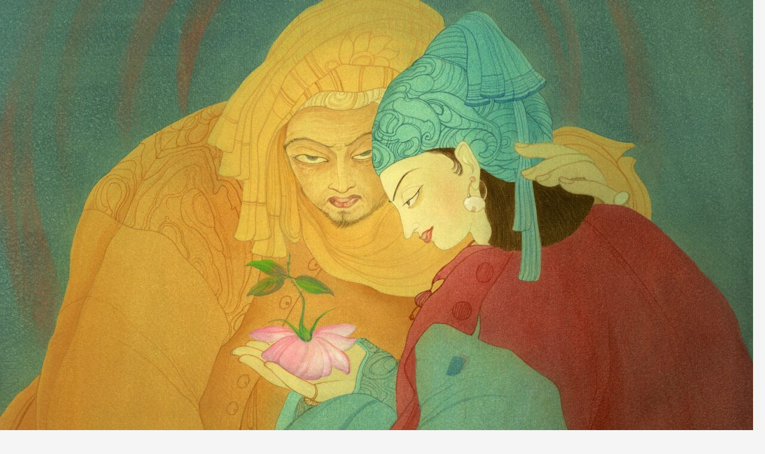

--- FILE ---
content_type: text/html; charset=UTF-8
request_url: http://blog.chughtaimuseum.com/?p=10013
body_size: 68392
content:
<!DOCTYPE html>
<!--[if IE 7]>
<html class="ie ie7" dir="ltr" lang="en-US"
	prefix="og: https://ogp.me/ns#" >
<![endif]-->
<!--[if IE 8]>
<html class="ie ie8" dir="ltr" lang="en-US"
	prefix="og: https://ogp.me/ns#" >
<![endif]-->
<!--[if !(IE 7) & !(IE 8)]><!-->
<html dir="ltr" lang="en-US"
	prefix="og: https://ogp.me/ns#" >
<!--<![endif]-->
<head>
	<meta charset="UTF-8">
	<meta name="viewport" content="width=device-width">
	
	<link rel="profile" href="http://gmpg.org/xfn/11">
	<link rel="pingback" href="http://blog.chughtaimuseum.com/xmlrpc.php">
	<!--[if lt IE 9]>
	<script src="http://blog.chughtaimuseum.com/wp-content/themes/twentyfourteen/js/html5.js"></script>
	<![endif]-->
	
		<!-- All in One SEO 4.3.5.1 - aioseo.com -->
		<title>A VIDEO ON THE MAUSOLEUM OF SUFI SAINT IN LAHORE FORT – FOR THOSE WHO HAD NO ACCESS TO SAME IN RECENT TIMES - Chughtai's Art Blog</title>
		<meta name="description" content="A VIDEO ON THE MAUSOLEUM OF SUFI SAINT IN LAHORE FORT FOR THOSE WHO HAD NO ACCESS TO SAME IN RECENT TIMES Prince Dara Shikoh son of Shah Jahan claims that Hazrat Ali Hujweri is buried in the Lahore Fort. He saysthat he had a beautiful white chaste marble sarcophagus made on it. His munshi" />
		<meta name="robots" content="max-image-preview:large" />
		<link rel="canonical" href="http://blog.chughtaimuseum.com/?p=10013" />
		<meta name="generator" content="All in One SEO (AIOSEO) 4.3.5.1 " />
		<meta property="og:locale" content="en_US" />
		<meta property="og:site_name" content="Chughtai&#039;s Art Blog - All about Art &amp; Pakistan!" />
		<meta property="og:type" content="article" />
		<meta property="og:title" content="A VIDEO ON THE MAUSOLEUM OF SUFI SAINT IN LAHORE FORT – FOR THOSE WHO HAD NO ACCESS TO SAME IN RECENT TIMES - Chughtai&#039;s Art Blog" />
		<meta property="og:description" content="A VIDEO ON THE MAUSOLEUM OF SUFI SAINT IN LAHORE FORT FOR THOSE WHO HAD NO ACCESS TO SAME IN RECENT TIMES Prince Dara Shikoh son of Shah Jahan claims that Hazrat Ali Hujweri is buried in the Lahore Fort. He saysthat he had a beautiful white chaste marble sarcophagus made on it. His munshi" />
		<meta property="og:url" content="http://blog.chughtaimuseum.com/?p=10013" />
		<meta property="article:published_time" content="2018-09-07T13:21:38+00:00" />
		<meta property="article:modified_time" content="2018-09-07T13:21:38+00:00" />
		<meta name="twitter:card" content="summary_large_image" />
		<meta name="twitter:title" content="A VIDEO ON THE MAUSOLEUM OF SUFI SAINT IN LAHORE FORT – FOR THOSE WHO HAD NO ACCESS TO SAME IN RECENT TIMES - Chughtai&#039;s Art Blog" />
		<meta name="twitter:description" content="A VIDEO ON THE MAUSOLEUM OF SUFI SAINT IN LAHORE FORT FOR THOSE WHO HAD NO ACCESS TO SAME IN RECENT TIMES Prince Dara Shikoh son of Shah Jahan claims that Hazrat Ali Hujweri is buried in the Lahore Fort. He saysthat he had a beautiful white chaste marble sarcophagus made on it. His munshi" />
		<script type="application/ld+json" class="aioseo-schema">
			{"@context":"https:\/\/schema.org","@graph":[{"@type":"BlogPosting","@id":"http:\/\/blog.chughtaimuseum.com\/?p=10013#blogposting","name":"A VIDEO ON THE MAUSOLEUM OF SUFI SAINT IN LAHORE FORT \u2013 FOR THOSE WHO HAD NO ACCESS TO SAME IN RECENT TIMES - Chughtai's Art Blog","headline":"A VIDEO ON THE MAUSOLEUM OF SUFI SAINT IN LAHORE FORT &#8211; FOR THOSE WHO HAD NO ACCESS TO SAME IN RECENT TIMES","author":{"@id":"http:\/\/blog.chughtaimuseum.com\/?author=1#author"},"publisher":{"@id":"http:\/\/blog.chughtaimuseum.com\/#organization"},"image":{"@type":"ImageObject","url":"http:\/\/blog.chughtaimuseum.com\/wp-content\/uploads\/Dara-Shikoh-mureed-of-Hazrat-Ali-Hujweri.jpg","@id":"http:\/\/blog.chughtaimuseum.com\/#articleImage","width":400,"height":450,"caption":"Dara Shikoh mureed of Hazrat Ali Hujweri"},"datePublished":"2018-09-07T13:21:38+00:00","dateModified":"2018-09-07T13:21:38+00:00","inLanguage":"en-US","commentCount":1,"mainEntityOfPage":{"@id":"http:\/\/blog.chughtaimuseum.com\/?p=10013#webpage"},"isPartOf":{"@id":"http:\/\/blog.chughtaimuseum.com\/?p=10013#webpage"},"articleSection":"Regular"},{"@type":"BreadcrumbList","@id":"http:\/\/blog.chughtaimuseum.com\/?p=10013#breadcrumblist","itemListElement":[{"@type":"ListItem","@id":"http:\/\/blog.chughtaimuseum.com\/#listItem","position":1,"item":{"@type":"WebPage","@id":"http:\/\/blog.chughtaimuseum.com\/","name":"Home","description":"All about Art & Pakistan!","url":"http:\/\/blog.chughtaimuseum.com\/"},"nextItem":"http:\/\/blog.chughtaimuseum.com\/?p=10013#listItem"},{"@type":"ListItem","@id":"http:\/\/blog.chughtaimuseum.com\/?p=10013#listItem","position":2,"item":{"@type":"WebPage","@id":"http:\/\/blog.chughtaimuseum.com\/?p=10013","name":"A VIDEO ON THE MAUSOLEUM OF SUFI SAINT IN LAHORE FORT - FOR THOSE WHO HAD NO ACCESS TO SAME IN RECENT TIMES","description":"A VIDEO ON THE MAUSOLEUM OF SUFI SAINT IN LAHORE FORT FOR THOSE WHO HAD NO ACCESS TO SAME IN RECENT TIMES Prince Dara Shikoh son of Shah Jahan claims that Hazrat Ali Hujweri is buried in the Lahore Fort. He saysthat he had a beautiful white chaste marble sarcophagus made on it. His munshi","url":"http:\/\/blog.chughtaimuseum.com\/?p=10013"},"previousItem":"http:\/\/blog.chughtaimuseum.com\/#listItem"}]},{"@type":"Organization","@id":"http:\/\/blog.chughtaimuseum.com\/#organization","name":"Chughtai's Art Blog","url":"http:\/\/blog.chughtaimuseum.com\/"},{"@type":"Person","@id":"http:\/\/blog.chughtaimuseum.com\/?author=1#author","url":"http:\/\/blog.chughtaimuseum.com\/?author=1","name":"4207924","image":{"@type":"ImageObject","@id":"http:\/\/blog.chughtaimuseum.com\/?p=10013#authorImage","url":"http:\/\/2.gravatar.com\/avatar\/8dc512ffffe296c0159a41c31d008a9f?s=96&d=mm&r=g","width":96,"height":96,"caption":"4207924"}},{"@type":"WebPage","@id":"http:\/\/blog.chughtaimuseum.com\/?p=10013#webpage","url":"http:\/\/blog.chughtaimuseum.com\/?p=10013","name":"A VIDEO ON THE MAUSOLEUM OF SUFI SAINT IN LAHORE FORT \u2013 FOR THOSE WHO HAD NO ACCESS TO SAME IN RECENT TIMES - Chughtai's Art Blog","description":"A VIDEO ON THE MAUSOLEUM OF SUFI SAINT IN LAHORE FORT FOR THOSE WHO HAD NO ACCESS TO SAME IN RECENT TIMES Prince Dara Shikoh son of Shah Jahan claims that Hazrat Ali Hujweri is buried in the Lahore Fort. He saysthat he had a beautiful white chaste marble sarcophagus made on it. His munshi","inLanguage":"en-US","isPartOf":{"@id":"http:\/\/blog.chughtaimuseum.com\/#website"},"breadcrumb":{"@id":"http:\/\/blog.chughtaimuseum.com\/?p=10013#breadcrumblist"},"author":{"@id":"http:\/\/blog.chughtaimuseum.com\/?author=1#author"},"creator":{"@id":"http:\/\/blog.chughtaimuseum.com\/?author=1#author"},"datePublished":"2018-09-07T13:21:38+00:00","dateModified":"2018-09-07T13:21:38+00:00"},{"@type":"WebSite","@id":"http:\/\/blog.chughtaimuseum.com\/#website","url":"http:\/\/blog.chughtaimuseum.com\/","name":"Chughtai's Art Blog","description":"All about Art & Pakistan!","inLanguage":"en-US","publisher":{"@id":"http:\/\/blog.chughtaimuseum.com\/#organization"}}]}
		</script>
		<!-- All in One SEO -->

<link rel='dns-prefetch' href='//fonts.googleapis.com' />
<link href='https://fonts.gstatic.com' crossorigin rel='preconnect' />
<link rel="alternate" type="application/rss+xml" title="Chughtai&#039;s Art Blog &raquo; Feed" href="http://blog.chughtaimuseum.com/?feed=rss2" />
<link rel="alternate" type="application/rss+xml" title="Chughtai&#039;s Art Blog &raquo; Comments Feed" href="http://blog.chughtaimuseum.com/?feed=comments-rss2" />
<link rel="alternate" type="application/rss+xml" title="Chughtai&#039;s Art Blog &raquo; A VIDEO ON THE MAUSOLEUM OF SUFI SAINT IN LAHORE FORT &#8211; FOR THOSE WHO HAD NO ACCESS TO SAME IN RECENT TIMES Comments Feed" href="http://blog.chughtaimuseum.com/?feed=rss2&#038;p=10013" />
		<!-- This site uses the Google Analytics by MonsterInsights plugin v8.14.1 - Using Analytics tracking - https://www.monsterinsights.com/ -->
							<script src="//www.googletagmanager.com/gtag/js?id=G-99HWH1LGS1"  data-cfasync="false" data-wpfc-render="false" type="text/javascript" async></script>
			<script data-cfasync="false" data-wpfc-render="false" type="text/javascript">
				var mi_version = '8.14.1';
				var mi_track_user = true;
				var mi_no_track_reason = '';
				
								var disableStrs = [
										'ga-disable-G-99HWH1LGS1',
														];

				/* Function to detect opted out users */
				function __gtagTrackerIsOptedOut() {
					for (var index = 0; index < disableStrs.length; index++) {
						if (document.cookie.indexOf(disableStrs[index] + '=true') > -1) {
							return true;
						}
					}

					return false;
				}

				/* Disable tracking if the opt-out cookie exists. */
				if (__gtagTrackerIsOptedOut()) {
					for (var index = 0; index < disableStrs.length; index++) {
						window[disableStrs[index]] = true;
					}
				}

				/* Opt-out function */
				function __gtagTrackerOptout() {
					for (var index = 0; index < disableStrs.length; index++) {
						document.cookie = disableStrs[index] + '=true; expires=Thu, 31 Dec 2099 23:59:59 UTC; path=/';
						window[disableStrs[index]] = true;
					}
				}

				if ('undefined' === typeof gaOptout) {
					function gaOptout() {
						__gtagTrackerOptout();
					}
				}
								window.dataLayer = window.dataLayer || [];

				window.MonsterInsightsDualTracker = {
					helpers: {},
					trackers: {},
				};
				if (mi_track_user) {
					function __gtagDataLayer() {
						dataLayer.push(arguments);
					}

					function __gtagTracker(type, name, parameters) {
						if (!parameters) {
							parameters = {};
						}

						if (parameters.send_to) {
							__gtagDataLayer.apply(null, arguments);
							return;
						}

						if (type === 'event') {
														parameters.send_to = monsterinsights_frontend.v4_id;
							var hookName = name;
							if (typeof parameters['event_category'] !== 'undefined') {
								hookName = parameters['event_category'] + ':' + name;
							}

							if (typeof MonsterInsightsDualTracker.trackers[hookName] !== 'undefined') {
								MonsterInsightsDualTracker.trackers[hookName](parameters);
							} else {
								__gtagDataLayer('event', name, parameters);
							}
							
													} else {
							__gtagDataLayer.apply(null, arguments);
						}
					}

					__gtagTracker('js', new Date());
					__gtagTracker('set', {
						'developer_id.dZGIzZG': true,
											});
										__gtagTracker('config', 'G-99HWH1LGS1', {"forceSSL":"true","link_attribution":"true"} );
															window.gtag = __gtagTracker;										(function () {
						/* https://developers.google.com/analytics/devguides/collection/analyticsjs/ */
						/* ga and __gaTracker compatibility shim. */
						var noopfn = function () {
							return null;
						};
						var newtracker = function () {
							return new Tracker();
						};
						var Tracker = function () {
							return null;
						};
						var p = Tracker.prototype;
						p.get = noopfn;
						p.set = noopfn;
						p.send = function () {
							var args = Array.prototype.slice.call(arguments);
							args.unshift('send');
							__gaTracker.apply(null, args);
						};
						var __gaTracker = function () {
							var len = arguments.length;
							if (len === 0) {
								return;
							}
							var f = arguments[len - 1];
							if (typeof f !== 'object' || f === null || typeof f.hitCallback !== 'function') {
								if ('send' === arguments[0]) {
									var hitConverted, hitObject = false, action;
									if ('event' === arguments[1]) {
										if ('undefined' !== typeof arguments[3]) {
											hitObject = {
												'eventAction': arguments[3],
												'eventCategory': arguments[2],
												'eventLabel': arguments[4],
												'value': arguments[5] ? arguments[5] : 1,
											}
										}
									}
									if ('pageview' === arguments[1]) {
										if ('undefined' !== typeof arguments[2]) {
											hitObject = {
												'eventAction': 'page_view',
												'page_path': arguments[2],
											}
										}
									}
									if (typeof arguments[2] === 'object') {
										hitObject = arguments[2];
									}
									if (typeof arguments[5] === 'object') {
										Object.assign(hitObject, arguments[5]);
									}
									if ('undefined' !== typeof arguments[1].hitType) {
										hitObject = arguments[1];
										if ('pageview' === hitObject.hitType) {
											hitObject.eventAction = 'page_view';
										}
									}
									if (hitObject) {
										action = 'timing' === arguments[1].hitType ? 'timing_complete' : hitObject.eventAction;
										hitConverted = mapArgs(hitObject);
										__gtagTracker('event', action, hitConverted);
									}
								}
								return;
							}

							function mapArgs(args) {
								var arg, hit = {};
								var gaMap = {
									'eventCategory': 'event_category',
									'eventAction': 'event_action',
									'eventLabel': 'event_label',
									'eventValue': 'event_value',
									'nonInteraction': 'non_interaction',
									'timingCategory': 'event_category',
									'timingVar': 'name',
									'timingValue': 'value',
									'timingLabel': 'event_label',
									'page': 'page_path',
									'location': 'page_location',
									'title': 'page_title',
								};
								for (arg in args) {
																		if (!(!args.hasOwnProperty(arg) || !gaMap.hasOwnProperty(arg))) {
										hit[gaMap[arg]] = args[arg];
									} else {
										hit[arg] = args[arg];
									}
								}
								return hit;
							}

							try {
								f.hitCallback();
							} catch (ex) {
							}
						};
						__gaTracker.create = newtracker;
						__gaTracker.getByName = newtracker;
						__gaTracker.getAll = function () {
							return [];
						};
						__gaTracker.remove = noopfn;
						__gaTracker.loaded = true;
						window['__gaTracker'] = __gaTracker;
					})();
									} else {
										console.log("");
					(function () {
						function __gtagTracker() {
							return null;
						}

						window['__gtagTracker'] = __gtagTracker;
						window['gtag'] = __gtagTracker;
					})();
									}
			</script>
				<!-- / Google Analytics by MonsterInsights -->
		<script type="text/javascript">
window._wpemojiSettings = {"baseUrl":"https:\/\/s.w.org\/images\/core\/emoji\/14.0.0\/72x72\/","ext":".png","svgUrl":"https:\/\/s.w.org\/images\/core\/emoji\/14.0.0\/svg\/","svgExt":".svg","source":{"concatemoji":"http:\/\/blog.chughtaimuseum.com\/wp-includes\/js\/wp-emoji-release.min.js?ver=6.2.8"}};
/*! This file is auto-generated */
!function(e,a,t){var n,r,o,i=a.createElement("canvas"),p=i.getContext&&i.getContext("2d");function s(e,t){p.clearRect(0,0,i.width,i.height),p.fillText(e,0,0);e=i.toDataURL();return p.clearRect(0,0,i.width,i.height),p.fillText(t,0,0),e===i.toDataURL()}function c(e){var t=a.createElement("script");t.src=e,t.defer=t.type="text/javascript",a.getElementsByTagName("head")[0].appendChild(t)}for(o=Array("flag","emoji"),t.supports={everything:!0,everythingExceptFlag:!0},r=0;r<o.length;r++)t.supports[o[r]]=function(e){if(p&&p.fillText)switch(p.textBaseline="top",p.font="600 32px Arial",e){case"flag":return s("\ud83c\udff3\ufe0f\u200d\u26a7\ufe0f","\ud83c\udff3\ufe0f\u200b\u26a7\ufe0f")?!1:!s("\ud83c\uddfa\ud83c\uddf3","\ud83c\uddfa\u200b\ud83c\uddf3")&&!s("\ud83c\udff4\udb40\udc67\udb40\udc62\udb40\udc65\udb40\udc6e\udb40\udc67\udb40\udc7f","\ud83c\udff4\u200b\udb40\udc67\u200b\udb40\udc62\u200b\udb40\udc65\u200b\udb40\udc6e\u200b\udb40\udc67\u200b\udb40\udc7f");case"emoji":return!s("\ud83e\udef1\ud83c\udffb\u200d\ud83e\udef2\ud83c\udfff","\ud83e\udef1\ud83c\udffb\u200b\ud83e\udef2\ud83c\udfff")}return!1}(o[r]),t.supports.everything=t.supports.everything&&t.supports[o[r]],"flag"!==o[r]&&(t.supports.everythingExceptFlag=t.supports.everythingExceptFlag&&t.supports[o[r]]);t.supports.everythingExceptFlag=t.supports.everythingExceptFlag&&!t.supports.flag,t.DOMReady=!1,t.readyCallback=function(){t.DOMReady=!0},t.supports.everything||(n=function(){t.readyCallback()},a.addEventListener?(a.addEventListener("DOMContentLoaded",n,!1),e.addEventListener("load",n,!1)):(e.attachEvent("onload",n),a.attachEvent("onreadystatechange",function(){"complete"===a.readyState&&t.readyCallback()})),(e=t.source||{}).concatemoji?c(e.concatemoji):e.wpemoji&&e.twemoji&&(c(e.twemoji),c(e.wpemoji)))}(window,document,window._wpemojiSettings);
</script>
<style type="text/css">
img.wp-smiley,
img.emoji {
	display: inline !important;
	border: none !important;
	box-shadow: none !important;
	height: 1em !important;
	width: 1em !important;
	margin: 0 0.07em !important;
	vertical-align: -0.1em !important;
	background: none !important;
	padding: 0 !important;
}
</style>
	<link rel='stylesheet' id='sdm-styles-css' href='http://blog.chughtaimuseum.com/wp-content/plugins/simple-download-monitor/css/sdm_wp_styles.css?ver=6.2.8' type='text/css' media='all' />
<link rel='stylesheet' id='wp-block-library-css' href='http://blog.chughtaimuseum.com/wp-includes/css/dist/block-library/style.min.css?ver=6.2.8' type='text/css' media='all' />
<link rel='stylesheet' id='classic-theme-styles-css' href='http://blog.chughtaimuseum.com/wp-includes/css/classic-themes.min.css?ver=6.2.8' type='text/css' media='all' />
<style id='global-styles-inline-css' type='text/css'>
body{--wp--preset--color--black: #000000;--wp--preset--color--cyan-bluish-gray: #abb8c3;--wp--preset--color--white: #ffffff;--wp--preset--color--pale-pink: #f78da7;--wp--preset--color--vivid-red: #cf2e2e;--wp--preset--color--luminous-vivid-orange: #ff6900;--wp--preset--color--luminous-vivid-amber: #fcb900;--wp--preset--color--light-green-cyan: #7bdcb5;--wp--preset--color--vivid-green-cyan: #00d084;--wp--preset--color--pale-cyan-blue: #8ed1fc;--wp--preset--color--vivid-cyan-blue: #0693e3;--wp--preset--color--vivid-purple: #9b51e0;--wp--preset--gradient--vivid-cyan-blue-to-vivid-purple: linear-gradient(135deg,rgba(6,147,227,1) 0%,rgb(155,81,224) 100%);--wp--preset--gradient--light-green-cyan-to-vivid-green-cyan: linear-gradient(135deg,rgb(122,220,180) 0%,rgb(0,208,130) 100%);--wp--preset--gradient--luminous-vivid-amber-to-luminous-vivid-orange: linear-gradient(135deg,rgba(252,185,0,1) 0%,rgba(255,105,0,1) 100%);--wp--preset--gradient--luminous-vivid-orange-to-vivid-red: linear-gradient(135deg,rgba(255,105,0,1) 0%,rgb(207,46,46) 100%);--wp--preset--gradient--very-light-gray-to-cyan-bluish-gray: linear-gradient(135deg,rgb(238,238,238) 0%,rgb(169,184,195) 100%);--wp--preset--gradient--cool-to-warm-spectrum: linear-gradient(135deg,rgb(74,234,220) 0%,rgb(151,120,209) 20%,rgb(207,42,186) 40%,rgb(238,44,130) 60%,rgb(251,105,98) 80%,rgb(254,248,76) 100%);--wp--preset--gradient--blush-light-purple: linear-gradient(135deg,rgb(255,206,236) 0%,rgb(152,150,240) 100%);--wp--preset--gradient--blush-bordeaux: linear-gradient(135deg,rgb(254,205,165) 0%,rgb(254,45,45) 50%,rgb(107,0,62) 100%);--wp--preset--gradient--luminous-dusk: linear-gradient(135deg,rgb(255,203,112) 0%,rgb(199,81,192) 50%,rgb(65,88,208) 100%);--wp--preset--gradient--pale-ocean: linear-gradient(135deg,rgb(255,245,203) 0%,rgb(182,227,212) 50%,rgb(51,167,181) 100%);--wp--preset--gradient--electric-grass: linear-gradient(135deg,rgb(202,248,128) 0%,rgb(113,206,126) 100%);--wp--preset--gradient--midnight: linear-gradient(135deg,rgb(2,3,129) 0%,rgb(40,116,252) 100%);--wp--preset--duotone--dark-grayscale: url('#wp-duotone-dark-grayscale');--wp--preset--duotone--grayscale: url('#wp-duotone-grayscale');--wp--preset--duotone--purple-yellow: url('#wp-duotone-purple-yellow');--wp--preset--duotone--blue-red: url('#wp-duotone-blue-red');--wp--preset--duotone--midnight: url('#wp-duotone-midnight');--wp--preset--duotone--magenta-yellow: url('#wp-duotone-magenta-yellow');--wp--preset--duotone--purple-green: url('#wp-duotone-purple-green');--wp--preset--duotone--blue-orange: url('#wp-duotone-blue-orange');--wp--preset--font-size--small: 13px;--wp--preset--font-size--medium: 20px;--wp--preset--font-size--large: 36px;--wp--preset--font-size--x-large: 42px;--wp--preset--spacing--20: 0.44rem;--wp--preset--spacing--30: 0.67rem;--wp--preset--spacing--40: 1rem;--wp--preset--spacing--50: 1.5rem;--wp--preset--spacing--60: 2.25rem;--wp--preset--spacing--70: 3.38rem;--wp--preset--spacing--80: 5.06rem;--wp--preset--shadow--natural: 6px 6px 9px rgba(0, 0, 0, 0.2);--wp--preset--shadow--deep: 12px 12px 50px rgba(0, 0, 0, 0.4);--wp--preset--shadow--sharp: 6px 6px 0px rgba(0, 0, 0, 0.2);--wp--preset--shadow--outlined: 6px 6px 0px -3px rgba(255, 255, 255, 1), 6px 6px rgba(0, 0, 0, 1);--wp--preset--shadow--crisp: 6px 6px 0px rgba(0, 0, 0, 1);}:where(.is-layout-flex){gap: 0.5em;}body .is-layout-flow > .alignleft{float: left;margin-inline-start: 0;margin-inline-end: 2em;}body .is-layout-flow > .alignright{float: right;margin-inline-start: 2em;margin-inline-end: 0;}body .is-layout-flow > .aligncenter{margin-left: auto !important;margin-right: auto !important;}body .is-layout-constrained > .alignleft{float: left;margin-inline-start: 0;margin-inline-end: 2em;}body .is-layout-constrained > .alignright{float: right;margin-inline-start: 2em;margin-inline-end: 0;}body .is-layout-constrained > .aligncenter{margin-left: auto !important;margin-right: auto !important;}body .is-layout-constrained > :where(:not(.alignleft):not(.alignright):not(.alignfull)){max-width: var(--wp--style--global--content-size);margin-left: auto !important;margin-right: auto !important;}body .is-layout-constrained > .alignwide{max-width: var(--wp--style--global--wide-size);}body .is-layout-flex{display: flex;}body .is-layout-flex{flex-wrap: wrap;align-items: center;}body .is-layout-flex > *{margin: 0;}:where(.wp-block-columns.is-layout-flex){gap: 2em;}.has-black-color{color: var(--wp--preset--color--black) !important;}.has-cyan-bluish-gray-color{color: var(--wp--preset--color--cyan-bluish-gray) !important;}.has-white-color{color: var(--wp--preset--color--white) !important;}.has-pale-pink-color{color: var(--wp--preset--color--pale-pink) !important;}.has-vivid-red-color{color: var(--wp--preset--color--vivid-red) !important;}.has-luminous-vivid-orange-color{color: var(--wp--preset--color--luminous-vivid-orange) !important;}.has-luminous-vivid-amber-color{color: var(--wp--preset--color--luminous-vivid-amber) !important;}.has-light-green-cyan-color{color: var(--wp--preset--color--light-green-cyan) !important;}.has-vivid-green-cyan-color{color: var(--wp--preset--color--vivid-green-cyan) !important;}.has-pale-cyan-blue-color{color: var(--wp--preset--color--pale-cyan-blue) !important;}.has-vivid-cyan-blue-color{color: var(--wp--preset--color--vivid-cyan-blue) !important;}.has-vivid-purple-color{color: var(--wp--preset--color--vivid-purple) !important;}.has-black-background-color{background-color: var(--wp--preset--color--black) !important;}.has-cyan-bluish-gray-background-color{background-color: var(--wp--preset--color--cyan-bluish-gray) !important;}.has-white-background-color{background-color: var(--wp--preset--color--white) !important;}.has-pale-pink-background-color{background-color: var(--wp--preset--color--pale-pink) !important;}.has-vivid-red-background-color{background-color: var(--wp--preset--color--vivid-red) !important;}.has-luminous-vivid-orange-background-color{background-color: var(--wp--preset--color--luminous-vivid-orange) !important;}.has-luminous-vivid-amber-background-color{background-color: var(--wp--preset--color--luminous-vivid-amber) !important;}.has-light-green-cyan-background-color{background-color: var(--wp--preset--color--light-green-cyan) !important;}.has-vivid-green-cyan-background-color{background-color: var(--wp--preset--color--vivid-green-cyan) !important;}.has-pale-cyan-blue-background-color{background-color: var(--wp--preset--color--pale-cyan-blue) !important;}.has-vivid-cyan-blue-background-color{background-color: var(--wp--preset--color--vivid-cyan-blue) !important;}.has-vivid-purple-background-color{background-color: var(--wp--preset--color--vivid-purple) !important;}.has-black-border-color{border-color: var(--wp--preset--color--black) !important;}.has-cyan-bluish-gray-border-color{border-color: var(--wp--preset--color--cyan-bluish-gray) !important;}.has-white-border-color{border-color: var(--wp--preset--color--white) !important;}.has-pale-pink-border-color{border-color: var(--wp--preset--color--pale-pink) !important;}.has-vivid-red-border-color{border-color: var(--wp--preset--color--vivid-red) !important;}.has-luminous-vivid-orange-border-color{border-color: var(--wp--preset--color--luminous-vivid-orange) !important;}.has-luminous-vivid-amber-border-color{border-color: var(--wp--preset--color--luminous-vivid-amber) !important;}.has-light-green-cyan-border-color{border-color: var(--wp--preset--color--light-green-cyan) !important;}.has-vivid-green-cyan-border-color{border-color: var(--wp--preset--color--vivid-green-cyan) !important;}.has-pale-cyan-blue-border-color{border-color: var(--wp--preset--color--pale-cyan-blue) !important;}.has-vivid-cyan-blue-border-color{border-color: var(--wp--preset--color--vivid-cyan-blue) !important;}.has-vivid-purple-border-color{border-color: var(--wp--preset--color--vivid-purple) !important;}.has-vivid-cyan-blue-to-vivid-purple-gradient-background{background: var(--wp--preset--gradient--vivid-cyan-blue-to-vivid-purple) !important;}.has-light-green-cyan-to-vivid-green-cyan-gradient-background{background: var(--wp--preset--gradient--light-green-cyan-to-vivid-green-cyan) !important;}.has-luminous-vivid-amber-to-luminous-vivid-orange-gradient-background{background: var(--wp--preset--gradient--luminous-vivid-amber-to-luminous-vivid-orange) !important;}.has-luminous-vivid-orange-to-vivid-red-gradient-background{background: var(--wp--preset--gradient--luminous-vivid-orange-to-vivid-red) !important;}.has-very-light-gray-to-cyan-bluish-gray-gradient-background{background: var(--wp--preset--gradient--very-light-gray-to-cyan-bluish-gray) !important;}.has-cool-to-warm-spectrum-gradient-background{background: var(--wp--preset--gradient--cool-to-warm-spectrum) !important;}.has-blush-light-purple-gradient-background{background: var(--wp--preset--gradient--blush-light-purple) !important;}.has-blush-bordeaux-gradient-background{background: var(--wp--preset--gradient--blush-bordeaux) !important;}.has-luminous-dusk-gradient-background{background: var(--wp--preset--gradient--luminous-dusk) !important;}.has-pale-ocean-gradient-background{background: var(--wp--preset--gradient--pale-ocean) !important;}.has-electric-grass-gradient-background{background: var(--wp--preset--gradient--electric-grass) !important;}.has-midnight-gradient-background{background: var(--wp--preset--gradient--midnight) !important;}.has-small-font-size{font-size: var(--wp--preset--font-size--small) !important;}.has-medium-font-size{font-size: var(--wp--preset--font-size--medium) !important;}.has-large-font-size{font-size: var(--wp--preset--font-size--large) !important;}.has-x-large-font-size{font-size: var(--wp--preset--font-size--x-large) !important;}
.wp-block-navigation a:where(:not(.wp-element-button)){color: inherit;}
:where(.wp-block-columns.is-layout-flex){gap: 2em;}
.wp-block-pullquote{font-size: 1.5em;line-height: 1.6;}
</style>
<link rel='stylesheet' id='rgg-simplelightbox-css' href='http://blog.chughtaimuseum.com/wp-content/plugins/responsive-gallery-grid/lib/simplelightbox/simplelightbox.min.css?ver=2.3.10' type='text/css' media='all' />
<link rel='stylesheet' id='slickstyle-css' href='http://blog.chughtaimuseum.com/wp-content/plugins/responsive-gallery-grid/lib/slick/slick.1.9.0.min.css?ver=2.3.10' type='text/css' media='all' />
<link rel='stylesheet' id='slick-theme-css' href='http://blog.chughtaimuseum.com/wp-content/plugins/responsive-gallery-grid/lib/slick/slick-theme.css?ver=2.3.10' type='text/css' media='all' />
<link rel='stylesheet' id='rgg-style-css' href='http://blog.chughtaimuseum.com/wp-content/plugins/responsive-gallery-grid/css/style.css?ver=2.3.10' type='text/css' media='all' />
<link rel='stylesheet' id='prettyPhoto_stylesheet-css' href='http://blog.chughtaimuseum.com/wp-content/plugins/wp-easy-gallery/css/prettyPhoto.css?ver=6.2.8' type='text/css' media='all' />
<link rel='stylesheet' id='easy-gallery-style-css' href='http://blog.chughtaimuseum.com/wp-content/plugins/wp-easy-gallery/css/default.css?ver=6.2.8' type='text/css' media='all' />
<link rel='stylesheet' id='twentyfourteen-lato-css' href='https://fonts.googleapis.com/css?family=Lato%3A300%2C400%2C700%2C900%2C300italic%2C400italic%2C700italic&#038;subset=latin%2Clatin-ext' type='text/css' media='all' />
<link rel='stylesheet' id='genericons-css' href='http://blog.chughtaimuseum.com/wp-content/themes/twentyfourteen/genericons/genericons.css?ver=3.0.3' type='text/css' media='all' />
<link rel='stylesheet' id='twentyfourteen-style-css' href='http://blog.chughtaimuseum.com/wp-content/themes/twentyfourteen/style.css?ver=6.2.8' type='text/css' media='all' />
<!--[if lt IE 9]>
<link rel='stylesheet' id='twentyfourteen-ie-css' href='http://blog.chughtaimuseum.com/wp-content/themes/twentyfourteen/css/ie.css?ver=20131205' type='text/css' media='all' />
<![endif]-->
<script type='text/javascript' src='http://blog.chughtaimuseum.com/wp-content/plugins/google-analytics-for-wordpress/assets/js/frontend-gtag.min.js?ver=8.14.1' id='monsterinsights-frontend-script-js'></script>
<script data-cfasync="false" data-wpfc-render="false" type="text/javascript" id='monsterinsights-frontend-script-js-extra'>/* <![CDATA[ */
var monsterinsights_frontend = {"js_events_tracking":"true","download_extensions":"doc,pdf,ppt,zip,xls,docx,pptx,xlsx","inbound_paths":"[{\"path\":\"\\\/go\\\/\",\"label\":\"affiliate\"},{\"path\":\"\\\/recommend\\\/\",\"label\":\"affiliate\"}]","home_url":"http:\/\/blog.chughtaimuseum.com","hash_tracking":"false","ua":"","v4_id":"G-99HWH1LGS1"};/* ]]> */
</script>
<script type='text/javascript' id='image-watermark-no-right-click-js-before'>
var iwArgsNoRightClick = {"rightclick":"Y","draganddrop":"Y"};
</script>
<script type='text/javascript' src='http://blog.chughtaimuseum.com/wp-content/plugins/image-watermark/js/no-right-click.js?ver=1.7.3' id='image-watermark-no-right-click-js'></script>
<script type='text/javascript' src='http://blog.chughtaimuseum.com/wp-includes/js/jquery/jquery.min.js?ver=3.6.4' id='jquery-core-js'></script>
<script type='text/javascript' src='http://blog.chughtaimuseum.com/wp-includes/js/jquery/jquery-migrate.min.js?ver=3.4.0' id='jquery-migrate-js'></script>
<script type='text/javascript' id='sdm-scripts-js-extra'>
/* <![CDATA[ */
var sdm_ajax_script = {"ajaxurl":"http:\/\/blog.chughtaimuseum.com\/wp-admin\/admin-ajax.php"};
/* ]]> */
</script>
<script type='text/javascript' src='http://blog.chughtaimuseum.com/wp-content/plugins/simple-download-monitor/js/sdm_wp_scripts.js?ver=6.2.8' id='sdm-scripts-js'></script>
<script type='text/javascript' src='http://blog.chughtaimuseum.com/wp-content/plugins/wp-easy-gallery/js/jquery.prettyPhoto.js?ver=6.2.8' id='prettyPhoto-js'></script>
<link rel="https://api.w.org/" href="http://blog.chughtaimuseum.com/index.php?rest_route=/" /><link rel="alternate" type="application/json" href="http://blog.chughtaimuseum.com/index.php?rest_route=/wp/v2/posts/10013" /><link rel="EditURI" type="application/rsd+xml" title="RSD" href="http://blog.chughtaimuseum.com/xmlrpc.php?rsd" />
<link rel="wlwmanifest" type="application/wlwmanifest+xml" href="http://blog.chughtaimuseum.com/wp-includes/wlwmanifest.xml" />
<meta name="generator" content="WordPress 6.2.8" />
<link rel='shortlink' href='http://blog.chughtaimuseum.com/?p=10013' />
<link rel="alternate" type="application/json+oembed" href="http://blog.chughtaimuseum.com/index.php?rest_route=%2Foembed%2F1.0%2Fembed&#038;url=http%3A%2F%2Fblog.chughtaimuseum.com%2F%3Fp%3D10013" />
<link rel="alternate" type="text/xml+oembed" href="http://blog.chughtaimuseum.com/index.php?rest_route=%2Foembed%2F1.0%2Fembed&#038;url=http%3A%2F%2Fblog.chughtaimuseum.com%2F%3Fp%3D10013&#038;format=xml" />
<!-- WP Easy Gallery -->
<style>.wp-easy-gallery img {}</style><style type="text/css">.recentcomments a{display:inline !important;padding:0 !important;margin:0 !important;}</style>	<style type="text/css" id="twentyfourteen-header-css">
			.site-title a {
			color: #000000;
		}
		</style>
	<style id="wpforms-css-vars-root">
				:root {
					--wpforms-field-border-radius: 3px;
--wpforms-field-background-color: #ffffff;
--wpforms-field-border-color: rgba( 0, 0, 0, 0.25 );
--wpforms-field-text-color: rgba( 0, 0, 0, 0.7 );
--wpforms-label-color: rgba( 0, 0, 0, 0.85 );
--wpforms-label-sublabel-color: rgba( 0, 0, 0, 0.55 );
--wpforms-label-error-color: #d63637;
--wpforms-button-border-radius: 3px;
--wpforms-button-background-color: #066aab;
--wpforms-button-text-color: #ffffff;
--wpforms-field-size-input-height: 43px;
--wpforms-field-size-input-spacing: 15px;
--wpforms-field-size-font-size: 16px;
--wpforms-field-size-line-height: 19px;
--wpforms-field-size-padding-h: 14px;
--wpforms-field-size-checkbox-size: 16px;
--wpforms-field-size-sublabel-spacing: 5px;
--wpforms-field-size-icon-size: 1;
--wpforms-label-size-font-size: 16px;
--wpforms-label-size-line-height: 19px;
--wpforms-label-size-sublabel-font-size: 14px;
--wpforms-label-size-sublabel-line-height: 17px;
--wpforms-button-size-font-size: 17px;
--wpforms-button-size-height: 41px;
--wpforms-button-size-padding-h: 15px;
--wpforms-button-size-margin-top: 10px;

				}
			</style></head>

<body class="post-template-default single single-post postid-10013 single-format-standard header-image singular">
<div id="page" class="hfeed site">
		<div id="site-header">
		<a href="http://blog.chughtaimuseum.com/" rel="home">
			<img src="http://blog.chughtaimuseum.com/wp-content/uploads/cropped-The-Poets-Vision.jpg" width="1260" height="733" alt="Chughtai&#039;s Art Blog">
		</a>
	</div>
	
	<header id="masthead" class="site-header" role="banner">
		<div class="header-main">
			<h1 class="site-title"><a href="http://blog.chughtaimuseum.com/" rel="home">Chughtai&#039;s Art Blog</a></h1>

			<div class="search-toggle">
				<a href="#search-container" class="screen-reader-text" aria-expanded="false" aria-controls="search-container">Search</a>
			</div>

			<nav id="primary-navigation" class="site-navigation primary-navigation" role="navigation">
				<button class="menu-toggle">Primary Menu</button>
				<a class="screen-reader-text skip-link" href="#content">Skip to content</a>
				<div class="menu-menu-1-container"><ul id="primary-menu" class="nav-menu"><li id="menu-item-12153" class="menu-item menu-item-type-custom menu-item-object-custom menu-item-home menu-item-12153"><a href="http://blog.chughtaimuseum.com/">HOME</a></li>
<li id="menu-item-324" class="menu-item menu-item-type-post_type menu-item-object-page menu-item-324"><a href="http://blog.chughtaimuseum.com/?page_id=323">&#8220;East Met West&#8221; (Magazine)</a></li>
<li id="menu-item-2031" class="menu-item menu-item-type-post_type menu-item-object-page menu-item-2031"><a href="http://blog.chughtaimuseum.com/?page_id=2029">“The President on Pakistan’s Ideological Basis”</a></li>
<li id="menu-item-10135" class="menu-item menu-item-type-post_type menu-item-object-page menu-item-10135"><a href="http://blog.chughtaimuseum.com/?page_id=10134">CONSTITUTION OF PAKISTAN</a></li>
<li id="menu-item-11920" class="menu-item menu-item-type-post_type menu-item-object-page menu-item-11920"><a href="http://blog.chughtaimuseum.com/?page_id=11917">CHUGHTAI AS ENGRAVER 17th January, 1980</a></li>
</ul></div>			</nav>
		</div>

		<div id="search-container" class="search-box-wrapper hide">
			<div class="search-box">
				<form role="search" method="get" class="search-form" action="http://blog.chughtaimuseum.com/">
				<label>
					<span class="screen-reader-text">Search for:</span>
					<input type="search" class="search-field" placeholder="Search &hellip;" value="" name="s" />
				</label>
				<input type="submit" class="search-submit" value="Search" />
			</form>			</div>
		</div>
	</header><!-- #masthead -->

	<div id="main" class="site-main">

	<div id="primary" class="content-area">
		<div id="content" class="site-content" role="main">
			
<article id="post-10013" class="post-10013 post type-post status-publish format-standard hentry category-regular">
	
	<header class="entry-header">
				<div class="entry-meta">
			<span class="cat-links"><a href="http://blog.chughtaimuseum.com/?cat=1" rel="category">Regular</a></span>
		</div>
		<h1 class="entry-title">A VIDEO ON THE MAUSOLEUM OF SUFI SAINT IN LAHORE FORT &#8211; FOR THOSE WHO HAD NO ACCESS TO SAME IN RECENT TIMES</h1>
		<div class="entry-meta">
			<span class="entry-date"><a href="http://blog.chughtaimuseum.com/?p=10013" rel="bookmark"><time class="entry-date" datetime="2018-09-07T13:21:38+00:00">September 7, 2018</time></a></span> <span class="byline"><span class="author vcard"><a class="url fn n" href="http://blog.chughtaimuseum.com/?author=1" rel="author">4207924</a></span></span>			<span class="comments-link"><a href="http://blog.chughtaimuseum.com/?p=10013#comments">1 Comment</a></span>
					</div><!-- .entry-meta -->
	</header><!-- .entry-header -->

		<div class="entry-content">
		<p style="text-align: justify;">A VIDEO ON THE MAUSOLEUM OF SUFI SAINT IN LAHORE FORT<br />
FOR THOSE WHO HAD NO ACCESS TO SAME IN RECENT TIMES</p>
<figure id="attachment_10018" aria-describedby="caption-attachment-10018" style="width: 400px" class="wp-caption aligncenter"><a href="http://blog.chughtaimuseum.com/wp-content/uploads/Dara-Shikoh-mureed-of-Hazrat-Ali-Hujweri.jpg"><img decoding="async" class="size-full wp-image-10018" src="http://blog.chughtaimuseum.com/wp-content/uploads/Dara-Shikoh-mureed-of-Hazrat-Ali-Hujweri.jpg" alt="" width="400" height="450" srcset="http://blog.chughtaimuseum.com/wp-content/uploads/Dara-Shikoh-mureed-of-Hazrat-Ali-Hujweri.jpg 400w, http://blog.chughtaimuseum.com/wp-content/uploads/Dara-Shikoh-mureed-of-Hazrat-Ali-Hujweri-267x300.jpg 267w" sizes="(max-width: 400px) 100vw, 400px" /></a><figcaption id="caption-attachment-10018" class="wp-caption-text">Dara Shikoh mureed of Hazrat Ali Hujweri</figcaption></figure>
<p style="text-align: justify;">Prince Dara Shikoh son of Shah Jahan claims that Hazrat Ali Hujweri is buried in the Lahore Fort. He saysthat he had a beautiful white chaste marble sarcophagus made on it. His munshi Chandar Bhan Brahman goes further and claims that the mausoleum was built all new.</p>
<p style="text-align: justify;">Chandar Bhan Brahman, Munshi of Prince Dara Shikoh visited Lahore on leave of absence from the Emperor and mentioned various things. Originally from Lahore himself, he even had his own house here. The first thing he did here was to visit the Mausoleum of Ali Hujwiri for spiritual blessings. And about the Mausoleum complex of Hazrat Ali Hujwiri in Lahore, he says:</p>
<blockquote>
<p style="text-align: justify;">“Even though there are yearly and monthly impromptu performances throughout the city’s precincts, especially at the tombs and shrines of the giants along the path of esoteric Truth (buzurgan i rah i haqiqat), the Thursday gatherings at the blessed tomb of that knower of mystical stages, Pir Ali Hujwiri, creates an especially remarkable commotion. Darwishes and other free spirits, literati, poets, and all manner of people gather there to observe the spectacle of Divine Creation.”</p>
</blockquote>
<p style="text-align: justify;">No mention of general public, but Chandar Bhan Brahman goes on to say another remarkable thing. He reports that one Ishwar Dass, the Minister of Architecture “had demonstrated his great competence and excellent taste with respect to every heavenly building”. An Hindu administrator for upkeep of every Mughal monument in Lahore, and as a consequence not only the upkeep but the making of these complexes with excellent taste, including the Tomb complex of Pir Ali Hujwiri. In other words Prince Dara Shikoh had Ishwar Dass make the entire Tomb complex of Pir Ali Hujwiri and overhauled it, and as Dara Shikoh himself says, that he gave it a chaste white marble sarcophagus for same. In other words we can think of that white marble sarcophagus in line of tombs like Emperor Jahangeer as well as that of Tomb of Sahib Jamal (Anarkali). But for a Prince to change a sarcophagus only, was obviously not enough. Surely he had the building of the Mazar made again, or even relocated at some place.</p>
<p style="text-align: justify;">Unfortunately the place for all this is not specified in any way. If a Mughal Tomb complex was designed in the 17th century, where is it now? Where is the grave stone of same? Disappeared in thin air. Although according to Mufti Ghulam Sarwar 2000 buildings in Lahore disappeared under the Sikh rule here, and a number of Mazars are recorded as having suffered the same. But Ranjit Singh was enamoured with Pir Ali Hujwiri. In fact three visits (1833, 1837, 1838) are on record, and he presented Rs 125 as ardas for the beggars and friars of the complex, along with amounts for Chajju Bhagat complex, and Mastan Shah. He is recorded as having prostrated at the grave at one time. One of his wife had even repaired the complex on her own.</p>
<p style="text-align: justify;">But things get more interesting in the next year 1839. There was a need to rebuild the Gates and for added protection trenches outside the gates were to be made. A need was felt to clear the Bhatti Gate area. Outside Bhatti Gate was the area and mohalla of another famous Sufi of Lahore, that is Syed Shah Sharaf, on which was the mausoleum and mosque of that saint too. The mohalla was not that populated in Sikh times, and it was decided to clear the Bhatti Gate area, so both the mausoleum and Mosque of Syed Shah Sharaf were demolished under the orders of Ranjit Singh himself. Faqeer Aziz uddin was given the task of taking the body out of the learned Syed and then reburying it in the Hata of Haji Muhammed Saeed in Dulla Wari area, where the body is still there under a small construction.</p>
<p style="text-align: justify;">In same year (after death of Ranjit Singh) orders were given by Kharrack Singh to vacate all areas within half a mile distance from the Gates and Wall of Lahore (one does not know how many came under the demolition drive, probably many), and as a result orders were also given to demolish the mausoleum and mosque of Shah Muhammed Ghaus Qadri outside Delhi Gate Lahore. An European Delaurax dismantled the mosque and started with the mausoleum. There was a huge hue and cry in the city (strange for Shah Ghaus and not for others), and it is reputed that Kharrack Singh died that very night. And people believed that it was the spiritual might of Muhammed Ghaus which did the same. But all this gives us no view about the Hujwiri quarters in Lahore. The same is also very near Bhatti Gate, and it is probable that this too was cleared. What happened?</p>
<p style="text-align: justify;">Graves relocation is normal in history. It happened with Shah Bilawal of Shah Jahan’s time, too. When the present site of Pir Ali Hujwiri was made recently (only a few years back), a number of graves of holy men were dismantled and relocated elsewhere, and the whole process was done in the night. A number of graves within the site were just cleared and the tombstones sold in the market. How sad that how ruthless can administrators become? No compassion anywhere. But so many other mazars were cleared during the night, ruthlessly. Nothing seems to have changed. Ruthlessness has no religion.</p>
<p style="text-align: justify;">The mystery deepens. Dara Shikoh mentions the grave of Pir Ali Hujwiri in the Lahore Fort. Chandar Bhan Brahman mentions a Tomb complex somewhere. A proper mausoleum made about 1861 (and remade over time) exists to this day. What are the secrets of Pir Ali Hujwiri? Only time will tell or it will never be found. No one really knows! I have seen manuscripts written at the tomb of Pir Ali Hujwiri, and two of them are in our library, one 17th century, and the other 18th century, but again no area is given in the colophon. One of them is by the Mujawir of the complex. Till something comes up, nothing definitely can be said by anyone. Speculation cannot be enough.</p>
<p style="text-align: justify;">But that is a theory only. Research may bring more facts. But complexity remains. Obviously such mischief is left out of the pages of history.</p>
<p><iframe loading="lazy" width="474" height="267" src="https://www.youtube.com/embed/1CCba4FiDXQ?feature=oembed" frameborder="0" allow="autoplay; encrypted-media" allowfullscreen></iframe></p>
	</div><!-- .entry-content -->
	
	</article><!-- #post-## -->
	<nav class="navigation post-navigation" role="navigation">
		<h1 class="screen-reader-text">Post navigation</h1>
		<div class="nav-links">
			<a href="http://blog.chughtaimuseum.com/?p=10009" rel="prev"><span class="meta-nav">Previous Post</span>WESTERN EXPERTS LACK EVEN BASIC KNOWLEDGE ABOUT CHUGHTAI ARTIST &#8211; COUPLED WITH ARROGANCE NOT TO CONSULT THE SOURCE OF THE ARTIST</a><a href="http://blog.chughtaimuseum.com/?p=10021" rel="next"><span class="meta-nav">Next Post</span>THE BEAT OF CURRENCY WARS BEING FELT IN LAHORE &#8211; OBVIOUSLY OUR ART AND CULTURE WILL SUFFER MOST</a>		</div><!-- .nav-links -->
	</nav><!-- .navigation -->
	
<div id="comments" class="comments-area">

	
	<h2 class="comments-title">
		One thought on &ldquo;A VIDEO ON THE MAUSOLEUM OF SUFI SAINT IN LAHORE FORT &#8211; FOR THOSE WHO HAD NO ACCESS TO SAME IN RECENT TIMES&rdquo;	</h2>

	
	<ol class="comment-list">
				<li id="comment-167407" class="comment even thread-even depth-1">
			<article id="div-comment-167407" class="comment-body">
				<footer class="comment-meta">
					<div class="comment-author vcard">
						<img alt='' src='http://2.gravatar.com/avatar/2847a1a54f01d8f5a60edb1cf2b536c3?s=34&#038;d=mm&#038;r=g' srcset='http://2.gravatar.com/avatar/2847a1a54f01d8f5a60edb1cf2b536c3?s=68&#038;d=mm&#038;r=g 2x' class='avatar avatar-34 photo' height='34' width='34' loading='lazy' decoding='async'/>						<b class="fn">Arif Rahman Chughtai</b> <span class="says">says:</span>					</div><!-- .comment-author -->

					<div class="comment-metadata">
						<a href="http://blog.chughtaimuseum.com/?p=10013#comment-167407"><time datetime="2018-09-07T15:46:59+00:00">September 7, 2018 at 3:46 pm</time></a>					</div><!-- .comment-metadata -->

									</footer><!-- .comment-meta -->

				<div class="comment-content">
					<p>Request that people read words properly and do not jump to conclusions. Serious stuff needs serious effort.</p>
				</div><!-- .comment-content -->

				<div class="reply"><a rel='nofollow' class='comment-reply-link' href='http://blog.chughtaimuseum.com/?p=10013&#038;replytocom=167407#respond' data-commentid="167407" data-postid="10013" data-belowelement="div-comment-167407" data-respondelement="respond" data-replyto="Reply to Arif Rahman Chughtai" aria-label='Reply to Arif Rahman Chughtai'>Reply</a></div>			</article><!-- .comment-body -->
		</li><!-- #comment-## -->
	</ol><!-- .comment-list -->

	
	
	
		<div id="respond" class="comment-respond">
		<h3 id="reply-title" class="comment-reply-title">Leave a Reply <small><a rel="nofollow" id="cancel-comment-reply-link" href="/?p=10013#respond" style="display:none;">Cancel reply</a></small></h3><form action="http://blog.chughtaimuseum.com/wp-comments-post.php" method="post" id="commentform" class="comment-form" novalidate><p class="comment-notes"><span id="email-notes">Your email address will not be published.</span> <span class="required-field-message">Required fields are marked <span class="required">*</span></span></p><p class="comment-form-comment"><label for="comment">Comment <span class="required">*</span></label> <textarea id="comment" name="comment" cols="45" rows="8" maxlength="65525" required></textarea></p><p class="comment-form-author"><label for="author">Name <span class="required">*</span></label> <input id="author" name="author" type="text" value="" size="30" maxlength="245" autocomplete="name" required /></p>
<p class="comment-form-email"><label for="email">Email <span class="required">*</span></label> <input id="email" name="email" type="email" value="" size="30" maxlength="100" aria-describedby="email-notes" autocomplete="email" required /></p>
<p class="comment-form-url"><label for="url">Website</label> <input id="url" name="url" type="url" value="" size="30" maxlength="200" autocomplete="url" /></p>
<p class="comment-form-cookies-consent"><input id="wp-comment-cookies-consent" name="wp-comment-cookies-consent" type="checkbox" value="yes" /> <label for="wp-comment-cookies-consent">Save my name, email, and website in this browser for the next time I comment.</label></p>
<p class="form-submit"><input name="submit" type="submit" id="submit" class="submit" value="Post Comment" /> <input type='hidden' name='comment_post_ID' value='10013' id='comment_post_ID' />
<input type='hidden' name='comment_parent' id='comment_parent' value='0' />
</p><p style="display: none;"><input type="hidden" id="akismet_comment_nonce" name="akismet_comment_nonce" value="cc15d1f35e" /></p><p style="display: none !important;"><label>&#916;<textarea name="ak_hp_textarea" cols="45" rows="8" maxlength="100"></textarea></label><input type="hidden" id="ak_js_1" name="ak_js" value="187"/><script>document.getElementById( "ak_js_1" ).setAttribute( "value", ( new Date() ).getTime() );</script></p></form>	</div><!-- #respond -->
	<p class="akismet_comment_form_privacy_notice">This site uses Akismet to reduce spam. <a href="https://akismet.com/privacy/" target="_blank" rel="nofollow noopener">Learn how your comment data is processed</a>.</p>
</div><!-- #comments -->
		</div><!-- #content -->
	</div><!-- #primary -->

<div id="content-sidebar" class="content-sidebar widget-area" role="complementary">
	
		<aside id="recent-posts-3" class="widget widget_recent_entries">
		<h1 class="widget-title">News Feeds</h1>
		<ul>
											<li>
					<a href="http://blog.chughtaimuseum.com/?p=13549">BOTH MIAN SALAH MIMAR AND MIAN RAHEEM BAKSH MIMAR; FATHER AND SON:  FULFILLING LEGACY USTAD AHMAD MIMAR.</a>
											<span class="post-date">January 4, 2026</span>
									</li>
											<li>
					<a href="http://blog.chughtaimuseum.com/?p=13526">ANCESTRAL TREE OF USTAD AHMAD MIMAR LAHORI &#8211; REASON OF THREE VERSIONS CORRECT LUTFULLAH &#8211; RESEARCH BASED ON OLD AND NEW DOCUMENTATION.</a>
											<span class="post-date">December 20, 2025</span>
									</li>
											<li>
					<a href="http://blog.chughtaimuseum.com/?p=13504">LIVING LEGEND OF USTAD AHMAD MIMAR LAHORI, THE CHIEF ARCHITECT OF EMPEROR SHAH JAHAN, OUR ROLE IN REVELATION; A PRIDE OF OUR FAMILY.</a>
											<span class="post-date">November 29, 2025</span>
									</li>
											<li>
					<a href="http://blog.chughtaimuseum.com/?p=13482">BEFORE PARTITION IT WAS THE INDIANS WHO WROTE AGAINST CHUGHTAI ART; AFTERWARDS A BATCH OF PAKISTANIS WHO FOR REASONS UNKNOWN DO SAME.</a>
											<span class="post-date">November 17, 2025</span>
									</li>
											<li>
					<a href="http://blog.chughtaimuseum.com/?p=13456">ART OF M.A. RAHMAN CHUGHTAI BONDED RELATIONS; BETWEEN PAKISTAN AND UNITED STATES OF AMERICA.</a>
											<span class="post-date">November 6, 2025</span>
									</li>
					</ul>

		</aside><aside id="recent-comments-2" class="widget widget_recent_comments"><h1 class="widget-title">Recent Comments</h1><ul id="recentcomments"><li class="recentcomments"><span class="comment-author-link">ARIF RAHMAN CHUGHTAI</span> on <a href="http://blog.chughtaimuseum.com/?p=3549#comment-210500">THE VARIED TREATMENT OF EMPEROR JAHANGEER IN PORTRAITURE &#8211; THREE MASTERS, BICHITER, REMBRANDT AND M.A. RAHMAN CHUGHTAI</a></li><li class="recentcomments"><span class="comment-author-link">Troy LeHarpe</span> on <a href="http://blog.chughtaimuseum.com/?p=3549#comment-210495">THE VARIED TREATMENT OF EMPEROR JAHANGEER IN PORTRAITURE &#8211; THREE MASTERS, BICHITER, REMBRANDT AND M.A. RAHMAN CHUGHTAI</a></li><li class="recentcomments"><span class="comment-author-link">Saima Naqvi</span> on <a href="http://blog.chughtaimuseum.com/?p=13549#comment-210475">BOTH MIAN SALAH MIMAR AND MIAN RAHEEM BAKSH MIMAR; FATHER AND SON:  FULFILLING LEGACY USTAD AHMAD MIMAR.</a></li><li class="recentcomments"><span class="comment-author-link">Amina Shahabuddin</span> on <a href="http://blog.chughtaimuseum.com/?p=13549#comment-210474">BOTH MIAN SALAH MIMAR AND MIAN RAHEEM BAKSH MIMAR; FATHER AND SON:  FULFILLING LEGACY USTAD AHMAD MIMAR.</a></li><li class="recentcomments"><span class="comment-author-link">Saba Hussain</span> on <a href="http://blog.chughtaimuseum.com/?p=13549#comment-210473">BOTH MIAN SALAH MIMAR AND MIAN RAHEEM BAKSH MIMAR; FATHER AND SON:  FULFILLING LEGACY USTAD AHMAD MIMAR.</a></li></ul></aside><aside id="archives-2" class="widget widget_archive"><h1 class="widget-title">Archives</h1>
			<ul>
					<li><a href='http://blog.chughtaimuseum.com/?m=202601'>January 2026</a></li>
	<li><a href='http://blog.chughtaimuseum.com/?m=202512'>December 2025</a></li>
	<li><a href='http://blog.chughtaimuseum.com/?m=202511'>November 2025</a></li>
	<li><a href='http://blog.chughtaimuseum.com/?m=202510'>October 2025</a></li>
	<li><a href='http://blog.chughtaimuseum.com/?m=202509'>September 2025</a></li>
	<li><a href='http://blog.chughtaimuseum.com/?m=202508'>August 2025</a></li>
	<li><a href='http://blog.chughtaimuseum.com/?m=202507'>July 2025</a></li>
	<li><a href='http://blog.chughtaimuseum.com/?m=202506'>June 2025</a></li>
	<li><a href='http://blog.chughtaimuseum.com/?m=202505'>May 2025</a></li>
	<li><a href='http://blog.chughtaimuseum.com/?m=202504'>April 2025</a></li>
	<li><a href='http://blog.chughtaimuseum.com/?m=202503'>March 2025</a></li>
	<li><a href='http://blog.chughtaimuseum.com/?m=202502'>February 2025</a></li>
	<li><a href='http://blog.chughtaimuseum.com/?m=202501'>January 2025</a></li>
	<li><a href='http://blog.chughtaimuseum.com/?m=202412'>December 2024</a></li>
	<li><a href='http://blog.chughtaimuseum.com/?m=202411'>November 2024</a></li>
	<li><a href='http://blog.chughtaimuseum.com/?m=202410'>October 2024</a></li>
	<li><a href='http://blog.chughtaimuseum.com/?m=202409'>September 2024</a></li>
	<li><a href='http://blog.chughtaimuseum.com/?m=202408'>August 2024</a></li>
	<li><a href='http://blog.chughtaimuseum.com/?m=202407'>July 2024</a></li>
	<li><a href='http://blog.chughtaimuseum.com/?m=202406'>June 2024</a></li>
	<li><a href='http://blog.chughtaimuseum.com/?m=202405'>May 2024</a></li>
	<li><a href='http://blog.chughtaimuseum.com/?m=202404'>April 2024</a></li>
	<li><a href='http://blog.chughtaimuseum.com/?m=202403'>March 2024</a></li>
	<li><a href='http://blog.chughtaimuseum.com/?m=202402'>February 2024</a></li>
	<li><a href='http://blog.chughtaimuseum.com/?m=202401'>January 2024</a></li>
	<li><a href='http://blog.chughtaimuseum.com/?m=202312'>December 2023</a></li>
	<li><a href='http://blog.chughtaimuseum.com/?m=202311'>November 2023</a></li>
	<li><a href='http://blog.chughtaimuseum.com/?m=202310'>October 2023</a></li>
	<li><a href='http://blog.chughtaimuseum.com/?m=202309'>September 2023</a></li>
	<li><a href='http://blog.chughtaimuseum.com/?m=202308'>August 2023</a></li>
	<li><a href='http://blog.chughtaimuseum.com/?m=202307'>July 2023</a></li>
	<li><a href='http://blog.chughtaimuseum.com/?m=202306'>June 2023</a></li>
	<li><a href='http://blog.chughtaimuseum.com/?m=202305'>May 2023</a></li>
	<li><a href='http://blog.chughtaimuseum.com/?m=202304'>April 2023</a></li>
	<li><a href='http://blog.chughtaimuseum.com/?m=202303'>March 2023</a></li>
	<li><a href='http://blog.chughtaimuseum.com/?m=202302'>February 2023</a></li>
	<li><a href='http://blog.chughtaimuseum.com/?m=202301'>January 2023</a></li>
	<li><a href='http://blog.chughtaimuseum.com/?m=202212'>December 2022</a></li>
	<li><a href='http://blog.chughtaimuseum.com/?m=202211'>November 2022</a></li>
	<li><a href='http://blog.chughtaimuseum.com/?m=202210'>October 2022</a></li>
	<li><a href='http://blog.chughtaimuseum.com/?m=202209'>September 2022</a></li>
	<li><a href='http://blog.chughtaimuseum.com/?m=202208'>August 2022</a></li>
	<li><a href='http://blog.chughtaimuseum.com/?m=202207'>July 2022</a></li>
	<li><a href='http://blog.chughtaimuseum.com/?m=202206'>June 2022</a></li>
	<li><a href='http://blog.chughtaimuseum.com/?m=202205'>May 2022</a></li>
	<li><a href='http://blog.chughtaimuseum.com/?m=202204'>April 2022</a></li>
	<li><a href='http://blog.chughtaimuseum.com/?m=202203'>March 2022</a></li>
	<li><a href='http://blog.chughtaimuseum.com/?m=202202'>February 2022</a></li>
	<li><a href='http://blog.chughtaimuseum.com/?m=202201'>January 2022</a></li>
	<li><a href='http://blog.chughtaimuseum.com/?m=202112'>December 2021</a></li>
	<li><a href='http://blog.chughtaimuseum.com/?m=202111'>November 2021</a></li>
	<li><a href='http://blog.chughtaimuseum.com/?m=202110'>October 2021</a></li>
	<li><a href='http://blog.chughtaimuseum.com/?m=202109'>September 2021</a></li>
	<li><a href='http://blog.chughtaimuseum.com/?m=202108'>August 2021</a></li>
	<li><a href='http://blog.chughtaimuseum.com/?m=202107'>July 2021</a></li>
	<li><a href='http://blog.chughtaimuseum.com/?m=202106'>June 2021</a></li>
	<li><a href='http://blog.chughtaimuseum.com/?m=202105'>May 2021</a></li>
	<li><a href='http://blog.chughtaimuseum.com/?m=202104'>April 2021</a></li>
	<li><a href='http://blog.chughtaimuseum.com/?m=202103'>March 2021</a></li>
	<li><a href='http://blog.chughtaimuseum.com/?m=202102'>February 2021</a></li>
	<li><a href='http://blog.chughtaimuseum.com/?m=202101'>January 2021</a></li>
	<li><a href='http://blog.chughtaimuseum.com/?m=202012'>December 2020</a></li>
	<li><a href='http://blog.chughtaimuseum.com/?m=202011'>November 2020</a></li>
	<li><a href='http://blog.chughtaimuseum.com/?m=202010'>October 2020</a></li>
	<li><a href='http://blog.chughtaimuseum.com/?m=202009'>September 2020</a></li>
	<li><a href='http://blog.chughtaimuseum.com/?m=202008'>August 2020</a></li>
	<li><a href='http://blog.chughtaimuseum.com/?m=202007'>July 2020</a></li>
	<li><a href='http://blog.chughtaimuseum.com/?m=202006'>June 2020</a></li>
	<li><a href='http://blog.chughtaimuseum.com/?m=202005'>May 2020</a></li>
	<li><a href='http://blog.chughtaimuseum.com/?m=202004'>April 2020</a></li>
	<li><a href='http://blog.chughtaimuseum.com/?m=202002'>February 2020</a></li>
	<li><a href='http://blog.chughtaimuseum.com/?m=202001'>January 2020</a></li>
	<li><a href='http://blog.chughtaimuseum.com/?m=201912'>December 2019</a></li>
	<li><a href='http://blog.chughtaimuseum.com/?m=201911'>November 2019</a></li>
	<li><a href='http://blog.chughtaimuseum.com/?m=201910'>October 2019</a></li>
	<li><a href='http://blog.chughtaimuseum.com/?m=201909'>September 2019</a></li>
	<li><a href='http://blog.chughtaimuseum.com/?m=201908'>August 2019</a></li>
	<li><a href='http://blog.chughtaimuseum.com/?m=201907'>July 2019</a></li>
	<li><a href='http://blog.chughtaimuseum.com/?m=201906'>June 2019</a></li>
	<li><a href='http://blog.chughtaimuseum.com/?m=201905'>May 2019</a></li>
	<li><a href='http://blog.chughtaimuseum.com/?m=201904'>April 2019</a></li>
	<li><a href='http://blog.chughtaimuseum.com/?m=201903'>March 2019</a></li>
	<li><a href='http://blog.chughtaimuseum.com/?m=201902'>February 2019</a></li>
	<li><a href='http://blog.chughtaimuseum.com/?m=201901'>January 2019</a></li>
	<li><a href='http://blog.chughtaimuseum.com/?m=201812'>December 2018</a></li>
	<li><a href='http://blog.chughtaimuseum.com/?m=201811'>November 2018</a></li>
	<li><a href='http://blog.chughtaimuseum.com/?m=201810'>October 2018</a></li>
	<li><a href='http://blog.chughtaimuseum.com/?m=201809'>September 2018</a></li>
	<li><a href='http://blog.chughtaimuseum.com/?m=201808'>August 2018</a></li>
	<li><a href='http://blog.chughtaimuseum.com/?m=201807'>July 2018</a></li>
	<li><a href='http://blog.chughtaimuseum.com/?m=201806'>June 2018</a></li>
	<li><a href='http://blog.chughtaimuseum.com/?m=201805'>May 2018</a></li>
	<li><a href='http://blog.chughtaimuseum.com/?m=201804'>April 2018</a></li>
	<li><a href='http://blog.chughtaimuseum.com/?m=201803'>March 2018</a></li>
	<li><a href='http://blog.chughtaimuseum.com/?m=201802'>February 2018</a></li>
	<li><a href='http://blog.chughtaimuseum.com/?m=201801'>January 2018</a></li>
	<li><a href='http://blog.chughtaimuseum.com/?m=201712'>December 2017</a></li>
	<li><a href='http://blog.chughtaimuseum.com/?m=201711'>November 2017</a></li>
	<li><a href='http://blog.chughtaimuseum.com/?m=201710'>October 2017</a></li>
	<li><a href='http://blog.chughtaimuseum.com/?m=201709'>September 2017</a></li>
	<li><a href='http://blog.chughtaimuseum.com/?m=201708'>August 2017</a></li>
	<li><a href='http://blog.chughtaimuseum.com/?m=201707'>July 2017</a></li>
	<li><a href='http://blog.chughtaimuseum.com/?m=201706'>June 2017</a></li>
	<li><a href='http://blog.chughtaimuseum.com/?m=201705'>May 2017</a></li>
	<li><a href='http://blog.chughtaimuseum.com/?m=201704'>April 2017</a></li>
	<li><a href='http://blog.chughtaimuseum.com/?m=201703'>March 2017</a></li>
	<li><a href='http://blog.chughtaimuseum.com/?m=201702'>February 2017</a></li>
	<li><a href='http://blog.chughtaimuseum.com/?m=201701'>January 2017</a></li>
	<li><a href='http://blog.chughtaimuseum.com/?m=201612'>December 2016</a></li>
	<li><a href='http://blog.chughtaimuseum.com/?m=201611'>November 2016</a></li>
	<li><a href='http://blog.chughtaimuseum.com/?m=201610'>October 2016</a></li>
	<li><a href='http://blog.chughtaimuseum.com/?m=201609'>September 2016</a></li>
	<li><a href='http://blog.chughtaimuseum.com/?m=201608'>August 2016</a></li>
	<li><a href='http://blog.chughtaimuseum.com/?m=201607'>July 2016</a></li>
	<li><a href='http://blog.chughtaimuseum.com/?m=201606'>June 2016</a></li>
	<li><a href='http://blog.chughtaimuseum.com/?m=201605'>May 2016</a></li>
	<li><a href='http://blog.chughtaimuseum.com/?m=201604'>April 2016</a></li>
	<li><a href='http://blog.chughtaimuseum.com/?m=201603'>March 2016</a></li>
	<li><a href='http://blog.chughtaimuseum.com/?m=201602'>February 2016</a></li>
	<li><a href='http://blog.chughtaimuseum.com/?m=201601'>January 2016</a></li>
	<li><a href='http://blog.chughtaimuseum.com/?m=201512'>December 2015</a></li>
	<li><a href='http://blog.chughtaimuseum.com/?m=201511'>November 2015</a></li>
	<li><a href='http://blog.chughtaimuseum.com/?m=201510'>October 2015</a></li>
	<li><a href='http://blog.chughtaimuseum.com/?m=201509'>September 2015</a></li>
	<li><a href='http://blog.chughtaimuseum.com/?m=201508'>August 2015</a></li>
	<li><a href='http://blog.chughtaimuseum.com/?m=201507'>July 2015</a></li>
	<li><a href='http://blog.chughtaimuseum.com/?m=201506'>June 2015</a></li>
	<li><a href='http://blog.chughtaimuseum.com/?m=201505'>May 2015</a></li>
	<li><a href='http://blog.chughtaimuseum.com/?m=201504'>April 2015</a></li>
	<li><a href='http://blog.chughtaimuseum.com/?m=201503'>March 2015</a></li>
	<li><a href='http://blog.chughtaimuseum.com/?m=201502'>February 2015</a></li>
	<li><a href='http://blog.chughtaimuseum.com/?m=201501'>January 2015</a></li>
	<li><a href='http://blog.chughtaimuseum.com/?m=201412'>December 2014</a></li>
	<li><a href='http://blog.chughtaimuseum.com/?m=201411'>November 2014</a></li>
	<li><a href='http://blog.chughtaimuseum.com/?m=201410'>October 2014</a></li>
	<li><a href='http://blog.chughtaimuseum.com/?m=201409'>September 2014</a></li>
	<li><a href='http://blog.chughtaimuseum.com/?m=201408'>August 2014</a></li>
	<li><a href='http://blog.chughtaimuseum.com/?m=201407'>July 2014</a></li>
	<li><a href='http://blog.chughtaimuseum.com/?m=201406'>June 2014</a></li>
	<li><a href='http://blog.chughtaimuseum.com/?m=201405'>May 2014</a></li>
	<li><a href='http://blog.chughtaimuseum.com/?m=201404'>April 2014</a></li>
	<li><a href='http://blog.chughtaimuseum.com/?m=201403'>March 2014</a></li>
	<li><a href='http://blog.chughtaimuseum.com/?m=201402'>February 2014</a></li>
	<li><a href='http://blog.chughtaimuseum.com/?m=201401'>January 2014</a></li>
	<li><a href='http://blog.chughtaimuseum.com/?m=201312'>December 2013</a></li>
	<li><a href='http://blog.chughtaimuseum.com/?m=201311'>November 2013</a></li>
	<li><a href='http://blog.chughtaimuseum.com/?m=201310'>October 2013</a></li>
	<li><a href='http://blog.chughtaimuseum.com/?m=201309'>September 2013</a></li>
			</ul>

			</aside><aside id="text-3" class="widget widget_text">			<div class="textwidget"><!--a href="http://info.flagcounter.com/4Cdp"></a-->
<img src="http://s08.flagcounter.com/count/4Cdp/bg_faf8ee/txt_000000/border_faf8ee/columns_3/maxflags_250/viewers_0/labels_1/pageviews_1/flags_1/" alt="Flag Counter" border="0"><code></div>
		</aside></div><!-- #content-sidebar -->
<div id="secondary">
		<h2 class="site-description">All about Art &amp; Pakistan!</h2>
	
		<nav role="navigation" class="navigation site-navigation secondary-navigation">
		<div class="menu-menu-2-container"><ul id="menu-menu-2" class="menu"><li id="menu-item-12149" class="menu-item menu-item-type-post_type menu-item-object-page menu-item-12149"><a href="http://blog.chughtaimuseum.com/?page_id=12134">COMMENT OF THE DAY</a></li>
<li id="menu-item-12151" class="menu-item menu-item-type-post_type menu-item-object-page menu-item-12151"><a href="http://blog.chughtaimuseum.com/?page_id=2">About Blog</a></li>
<li id="menu-item-12152" class="menu-item menu-item-type-post_type menu-item-object-page menu-item-12152"><a href="http://blog.chughtaimuseum.com/?page_id=791">Posts List</a></li>
</ul></div>	</nav>
	
		<div id="primary-sidebar" class="primary-sidebar widget-area" role="complementary">
		<aside id="text-2" class="widget widget_text"><h1 class="widget-title">Blog By:</h1>			<div class="textwidget"><p><a href=http://www.chughtaimuseum.com>Chughtai Museum<a></p>
</div>
		</aside><aside id="text-6" class="widget widget_text"><h1 class="widget-title">DISCLAIMER</h1>			<div class="textwidget"><div class="x_elementToProof">Over the years the Chughtai Museum blog has written many articles relating to Art in Pakistan as well as Islamic culture and civilization. These blogs are for information only and Chughtai Museum gains nothing from them in financial terms. We use images on blogs which come from our own archives. Others come from books and manuscripts not in any copyright range but public domain. If some images are used from internet sources, they are used in fair dealing. However specialized images from other institutions are used after permission and even financial payment for specialized images.</div>
<div class="x_elementToProof">If any legal authority has any objections, they should be sent to us and we will remove the concerned image with immediate effect. The blog is in the Public interest, and no offense meant to any person or institution.</div>
</div>
		</aside>	</div><!-- #primary-sidebar -->
	</div><!-- #secondary -->

		</div><!-- #main -->

		<footer id="colophon" class="site-footer" role="contentinfo">

			
			<div class="site-info">
								<a href="http://www.vitalbpo.com/">Proudly powered by Vital BPO Solutions</a>
			</div><!-- .site-info -->
		</footer><!-- #colophon -->
	</div><!-- #page -->

	<script type="text/javascript" async>var wpegSettings = {gallery_theme: 'light_rounded', show_overlay: false, show_social: false};jQuery(document).ready(function(){	jQuery(".gallery a[rel^='prettyPhoto']").prettyPhoto({counter_separator_label:' of ', theme:wpegSettings.gallery_theme, overlay_gallery:wpegSettings.show_overlay, social_tools:wpegSettings.show_social});});</script><script type='text/javascript' src='http://blog.chughtaimuseum.com/wp-includes/js/comment-reply.min.js?ver=6.2.8' id='comment-reply-js'></script>
<script type='text/javascript' src='http://blog.chughtaimuseum.com/wp-content/themes/twentyfourteen/js/functions.js?ver=20150315' id='twentyfourteen-script-js'></script>
<script defer type='text/javascript' src='http://blog.chughtaimuseum.com/wp-content/plugins/akismet/_inc/akismet-frontend.js?ver=1681665820' id='akismet-frontend-js'></script>
</body>
</html>